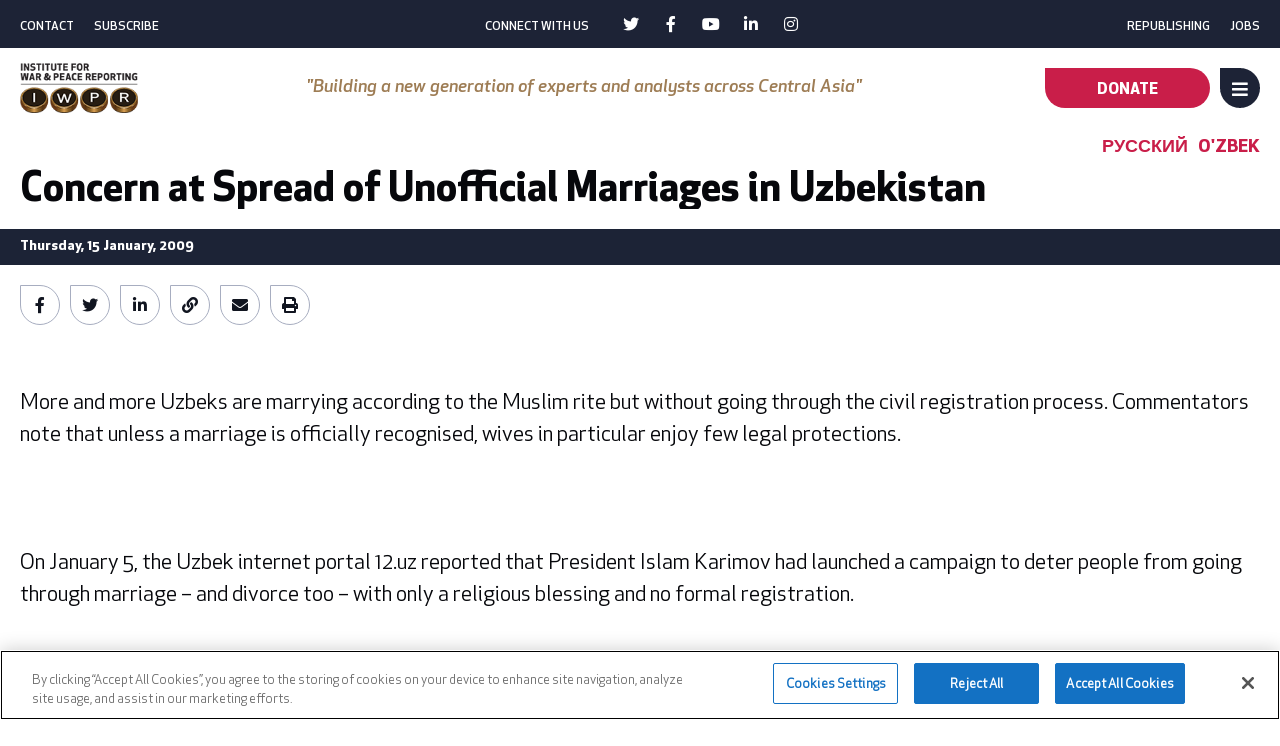

--- FILE ---
content_type: text/html; charset=UTF-8
request_url: https://iwpr.net/global-voices/concern-spread-unofficial-marriages-uzbekistan
body_size: 12109
content:
<!DOCTYPE html><html lang="en" dir="ltr" prefix="og: https://ogp.me/ns#" class="iwpr"><head><meta charset="utf-8" /><meta name="description" content="More and more Uzbeks are marrying according to the Muslim rite but without going through the civil registration process. Commentators note that unless a marriage is officially recognised, wives in particular enjoy few legal protections.On January 5, the Uzbek internet portal 12.uz reported that President Islam Karimov had launched a campaign to deter people from going through marriage – and divorce too – with only a religious blessing and no formal registration." /><link rel="canonical" href="https://iwpr.net/global-voices/concern-spread-unofficial-marriages-uzbekistan" /><link rel="image_src" href="https://iwpr.net/sites/default/files/iwpr.png" /><meta property="og:url" content="https://iwpr.net/global-voices/concern-spread-unofficial-marriages-uzbekistan" /><meta property="og:title" content="Concern at Spread of Unofficial Marriages in Uzbekistan" /><meta name="twitter:card" content="summary_large_image" /><meta name="MobileOptimized" content="width" /><meta name="HandheldFriendly" content="true" /><meta name="viewport" content="width=device-width, initial-scale=1.0" /><link rel="icon" href="/sites/default/files/apple-touch-icon-precomposed-72x72.png" type="image/png" /><link rel="alternate" hreflang="en" href="https://iwpr.net/global-voices/concern-spread-unofficial-marriages-uzbekistan" /><link rel="alternate" hreflang="ru" href="https://iwpr.net/ru/global-voices/uzbekistan-vlasti-ozabotilis-rostom-religioznykh-brakov" /><link rel="alternate" hreflang="uz" href="https://iwpr.net/uz/global-voices/uzbekiston-rasmiylar-diniy-nikokhlarning-kupayib-ketayotganidan-tashvishlanib" /><title>Concern at Spread of Unofficial Marriages in Uzbekistan | Institute for War and Peace Reporting</title><link rel="preload" href="/themes/custom/iwpr/vendor/Awesome/awesome.min.css" as="style" onload="this.onload=null;this.rel='stylesheet'"><link rel="preload" href="/themes/custom/iwpr/assets/fonts/ApexNew/ApexNew-Book.woff2" as="font" type="font/woff2" crossorigin><link rel="preload" href="/themes/custom/iwpr/assets/fonts/ApexNew/ApexNew-Medium.woff2" as="font" type="font/woff2" crossorigin><link rel="preload" href="/themes/custom/iwpr/assets/fonts/ApexNew/ApexNew-MediumItalic.woff2" as="font" type="font/woff2" crossorigin><link rel="preload" href="/themes/custom/iwpr/assets/fonts/ApexNew/ApexNew-Bold.woff2" as="font" type="font/woff2" crossorigin><link rel="preload" href="/themes/custom/iwpr/assets/fonts/fontAwesome/fa-brands-400.woff2" as="font" type="font/woff2" crossorigin><link rel="preload" href="/themes/custom/iwpr/assets/fonts/fontAwesome/fa-solid-900.woff2" as="font" type="font/woff2" crossorigin><link rel="stylesheet" media="all" href="/sites/default/files/css/css_COEEuNltRoQOGNhG6HkcubPW2rI3g05b2O0kPdg5u44.css?delta=0&amp;language=en&amp;theme=iwpr&amp;include=eJxVi0sKgDAMBS8U2jO92lCr0YbE-rm9IIi4mcUwg6KxSEsQ3y5hGppxzNYVEjDhpHqo_YpHuNRhJoWhGHT0d_lM6Kv2JNVHzuSXb7zEBGfaKx8eH4al5S58A1lcM5Q" /><link rel="stylesheet" media="all" href="/sites/default/files/css/css_cJW_idvvT_a1YIB0Ybz2Y30T3BtwdeSseIuy6jTTiVE.css?delta=1&amp;language=en&amp;theme=iwpr&amp;include=eJxVi0sKgDAMBS8U2jO92lCr0YbE-rm9IIi4mcUwg6KxSEsQ3y5hGppxzNYVEjDhpHqo_YpHuNRhJoWhGHT0d_lM6Kv2JNVHzuSXb7zEBGfaKx8eH4al5S58A1lcM5Q" /><script type="application/json" data-drupal-selector="drupal-settings-json">{"path":{"baseUrl":"\/","pathPrefix":"","currentPath":"node\/23921","currentPathIsAdmin":false,"isFront":false,"currentLanguage":"en"},"pluralDelimiter":"\u0003","gtag":{"tagId":"","consentMode":false,"otherIds":[],"events":[],"additionalConfigInfo":[]},"suppressDeprecationErrors":true,"ajaxPageState":{"libraries":"eJxdjFsOAiEMAC9U6ZFMV2oXLUtDQdzbuyExPn4mmfkYEsNr2dqJBnvJDHQE0bKQetuVQUoR5XMjQTnw74Fu9PyNGdKwiu_hlO_jDK7pcgejSlLJVsdYu5GGTwl9s75o8pUj-O6NMy7kDI_Ew3Ey5BK78gtbEExl","theme":"iwpr","theme_token":null},"ajaxTrustedUrl":{"form_action_p_pvdeGsVG5zNF_XLGPTvYSKCf43t8qZYSwcfZl2uzM":true},"gtm":{"tagId":null,"settings":{"data_layer":"dataLayer","include_classes":false,"allowlist_classes":"","blocklist_classes":"","include_environment":false,"environment_id":"","environment_token":""},"tagIds":["GTM-ML6W3JF"]},"user":{"uid":0,"permissionsHash":"45cf354f8a2bafc74fda94aaa59a86ce2e9590f11ebf3fe14bc83f2ea8ff03e2"}}</script><script src="/sites/default/files/js/js__R_TOh6i6Le9vzk6WwaG4XUoQIq4dB5a3-0YVIX-cDM.js?scope=header&amp;delta=0&amp;language=en&amp;theme=iwpr&amp;include=eJxLTC_QT8_JT0rMKS6pzEnVSc_PT89JjS9JTNdPBxLofL3ErMQKVMFcnczygiIUQ8ACxTmZydkA3vAktQ"></script><script src="/modules/contrib/google_tag/js/gtag.js?t9403h"></script><script src="/modules/contrib/google_tag/js/gtm.js?t9403h"></script></head><body class="path-node page-node-type-global-voice-story"> <noscript><iframe src="https://www.googletagmanager.com/ns.html?id=GTM-ML6W3JF"
height="0" width="0" style="display:none;visibility:hidden"></iframe></noscript><div class="dialog-off-canvas-main-canvas" data-off-canvas-main-canvas> <header id="header" class="section"><div class="region utility_nav"><div class="container"> <nav role="navigation" aria-labelledby="block-menu-block-left-utility-nav-menu" id="block-menu-block-left-utility-nav"><h2 class="visually-hidden" id=block-menu-block-left-utility-nav-menu>Left Utility Nav</h2><ul class="menu"><li> <a href="/engage/contact" data-drupal-link-system-path="node/15">Contact</a></li><li> <a href="/engage/newsletters" data-drupal-link-system-path="node/18">Subscribe</a></li></ul> </nav><nav role="navigation" aria-labelledby="block-menu-block-social-menu" id="block-menu-block-social"><h2 id=block-menu-block-social-menu>Connect with us</h2><ul class="menu"><li> <a href="https://twitter.com/iwpr" target="_blank" class="twitter">Twitter</a></li><li> <a href="https://www.facebook.com/InstituteForWarAndPeaceReporting/" target="_blank" class="facebook">Facebook</a></li><li> <a href="https://www.youtube.com/user/IWPRmedia" target="_blank" class="youtube">Youtube</a></li><li> <a href="https://www.linkedin.com/school/iwpr/" target="_blank" class="linkedin">Linkedin</a></li><li> <a href="https://www.instagram.com/iwprnet/" target="_blank" class="instagram">Instagram</a></li></ul> </nav><nav role="navigation" aria-labelledby="block-menu-block-right-utility-nav-menu" id="block-menu-block-right-utility-nav"><h2 class="visually-hidden" id=block-menu-block-right-utility-nav-menu>Right Utility Nav</h2><ul class="menu"><li> <a href="/engage/republishing" data-drupal-link-system-path="node/17">Republishing</a></li><li> <a href="/engage/opportunities" data-drupal-link-system-path="node/16">Jobs</a></li></ul> </nav></div></div><div class="region header"><div class="container"><div id="block-system-branding-block" class="block"> <a id="site-logo" class="col" href="/" title="Home" rel="home"> <img src="/sites/default/files/iwpr-logo.png" alt="Home" width="165" height="70"/> </a> <span id="site-slogan" class="col"></span></div><div id="block-iwpr-helper-quote-block" class="block"> "Building a new generation of experts and analysts across Central Asia"</div><div id="block-header-cta-block" class="block"> <a href="/engage/donate">Donate</a></div><nav role="navigation" aria-labelledby="block-system-menu-block-main-menu" id="block-system-menu-block-main" class="navbar navbar-expand-md navbar-light bg-light"><h2 class="visually-hidden" id=block-system-menu-block-main-menu>Main navigation - First Level</h2><ul class="menu menu-level-0"><li class="menu-item menu-item--collapsed"> <a href="/what-we-do" data-drupal-link-system-path="node/1">What We Do</a><div class="menu_link_content menu-link-contentmain view-mode-default menu-dropdown menu-dropdown-0 menu-type-default"></div></li><li class="menu-item menu-item--collapsed"> <a href="/projects" data-drupal-link-system-path="node/2">Projects</a><div class="menu_link_content menu-link-contentmain view-mode-default menu-dropdown menu-dropdown-0 menu-type-default"></div></li><li class="menu-item menu-item--collapsed"> <a href="/impact" data-drupal-link-system-path="node/3">Impact</a><div class="menu_link_content menu-link-contentmain view-mode-default menu-dropdown menu-dropdown-0 menu-type-default"></div></li><li class="menu-item menu-item--collapsed menu-item--active-trail"> <a href="/global-voices" data-drupal-link-system-path="node/4">Global Voices</a><div class="menu_link_content menu-link-contentmain view-mode-default menu-dropdown menu-dropdown-0 menu-type-default"></div></li><li class="menu-item menu-item--collapsed"> <a href="/engage" data-drupal-link-system-path="node/5">Engage</a><div class="menu_link_content menu-link-contentmain view-mode-default menu-dropdown menu-dropdown-0 menu-type-default"></div></li><li class="menu-item menu-item--collapsed"> <a href="/about" data-drupal-link-system-path="node/6">About</a><div class="menu_link_content menu-link-contentmain view-mode-default menu-dropdown menu-dropdown-0 menu-type-default"></div></li></ul><div class="menu-toggle" aria-label="Toggle navigation"> <span class="title menu">Menu</span> <span class="title close">Close</span> <i class="fas fa-bars"></i> <i class="fas fa-times"></i></div></nav></div></div><div class="region sub_header"><div class="container"><div class="share-block block" id="block-iwpr-share-block"><div class="share-trigger"><i class="fas fa-share-alt"></i><span>Share</span></div><div class="share-list"> <span>Share via</span> <a class="facebook-sh-button st-custom-button" target=_blank data-network="facebook" href="https://www.facebook.com/sharer/sharer.php?u=https://iwpr.net/global-voices/concern-spread-unofficial-marriages-uzbekistan"><span>Share via facebook</span></a> <a class="twitter-sh-button st-custom-button" target=_blank data-network="twitter" href="https://twitter.com/intent/tweet?text=https://iwpr.net/global-voices/concern-spread-unofficial-marriages-uzbekistan"><span>Share via twitter</span></a> <a class="linkedin-sh-button st-custom-button" target=_blank data-network="linkedin" href="https://www.linkedin.com/shareArticle?mini=true&amp;url=https://iwpr.net/global-voices/concern-spread-unofficial-marriages-uzbekistan"><span>Share via linkedin</span></a> <a class="email-sh-button st-custom-button" target=_blank data-network="email" href="mailto:?subject=IWPR%20Link&amp;body=https://iwpr.net/global-voices/concern-spread-unofficial-marriages-uzbekistan"><span>Share via email</span></a></div></div><nav role="navigation" aria-labelledby="block-menu-block-main-menu" class="menu-full" id="block-menu-block-main"><h2 class="visually-hidden" id=block-menu-block-main-menu>Main navigation - Full</h2><ul class="menu menu-level-0"><li class="menu-item menu-item--expanded"> <a href="/what-we-do" data-drupal-link-system-path="node/1">What We Do</a> <i class="trigger fas fa-chevron-down"></i><div class="menu_link_content menu-link-contentmain view-mode-default menu-dropdown menu-dropdown-0 menu-type-default"><ul class="menu menu-level-1"><li class="menu-item"> <a href="/what-we-do/giving-voice" data-drupal-link-system-path="node/36619">Giving Voice</a><div class="menu_link_content menu-link-contentmain view-mode-default menu-dropdown menu-dropdown-1 menu-type-default"></div></li><li class="menu-item"> <a href="/what-we-do/driving-change" data-drupal-link-system-path="node/36634">Driving Change</a><div class="menu_link_content menu-link-contentmain view-mode-default menu-dropdown menu-dropdown-1 menu-type-default"></div></li><li class="menu-item"> <span>---</span><div class="menu_link_content menu-link-contentmain view-mode-default menu-dropdown menu-dropdown-1 menu-type-default"></div></li><li class="menu-item"> <a href="/what-we-do/theory-change" data-drupal-link-system-path="node/37">Theory of Change</a><div class="menu_link_content menu-link-contentmain view-mode-default menu-dropdown menu-dropdown-1 menu-type-default"></div></li></ul></div></li><li class="menu-item menu-item--expanded"> <a href="/projects" data-drupal-link-system-path="node/2">Projects</a> <i class="trigger fas fa-chevron-down"></i><div class="menu_link_content menu-link-contentmain view-mode-default menu-dropdown menu-dropdown-0 menu-type-default"><ul class="menu menu-level-1"><li class="menu-item"> <a href="/projects/focus" data-drupal-link-system-path="node/34">Focus Pages</a><div class="menu_link_content menu-link-contentmain view-mode-default menu-dropdown menu-dropdown-1 menu-type-default"></div></li><li class="menu-item"> <span>---</span><div class="menu_link_content menu-link-contentmain view-mode-default menu-dropdown menu-dropdown-1 menu-type-default"></div></li><li class="menu-item"> <a href="/projects/africa" data-drupal-link-system-path="taxonomy/term/1">Africa</a><div class="menu_link_content menu-link-contentmain view-mode-default menu-dropdown menu-dropdown-1 menu-type-default"></div></li><li class="menu-item"> <a href="/projects/asia" data-drupal-link-system-path="taxonomy/term/2">Asia</a><div class="menu_link_content menu-link-contentmain view-mode-default menu-dropdown menu-dropdown-1 menu-type-default"></div></li><li class="menu-item"> <a href="/projects/europe-eurasia" data-drupal-link-system-path="taxonomy/term/5">Europe/Eurasia</a><div class="menu_link_content menu-link-contentmain view-mode-default menu-dropdown menu-dropdown-1 menu-type-default"></div></li><li class="menu-item"> <a href="/projects/latin-america-caribbean" data-drupal-link-system-path="taxonomy/term/6">Latin America &amp; the Caribbean</a><div class="menu_link_content menu-link-contentmain view-mode-default menu-dropdown menu-dropdown-1 menu-type-default"></div></li><li class="menu-item"> <a href="/projects/middle-east-north-africa" data-drupal-link-system-path="taxonomy/term/3">Middle East &amp; North Africa</a><div class="menu_link_content menu-link-contentmain view-mode-default menu-dropdown menu-dropdown-1 menu-type-default"></div></li><li class="menu-item"> <span>---</span><div class="menu_link_content menu-link-contentmain view-mode-default menu-dropdown menu-dropdown-1 menu-type-default"></div></li><li class="menu-item"> <a href="/projects#sites" data-drupal-link-system-path="node/2">Satellite Sites</a><div class="menu_link_content menu-link-contentmain view-mode-default menu-dropdown menu-dropdown-1 menu-type-default"></div></li></ul></div></li><li class="menu-item menu-item--expanded"> <a href="/impact" data-drupal-link-system-path="node/3">Impact</a> <i class="trigger fas fa-chevron-down"></i><div class="menu_link_content menu-link-contentmain view-mode-default menu-dropdown menu-dropdown-0 menu-type-default"><ul class="menu menu-level-1"><li class="menu-item"> <a href="/impact/africa" data-drupal-link-system-path="node/29">Africa</a><div class="menu_link_content menu-link-contentmain view-mode-default menu-dropdown menu-dropdown-1 menu-type-default"></div></li><li class="menu-item"> <a href="/impact/asia" data-drupal-link-system-path="node/30">Asia</a><div class="menu_link_content menu-link-contentmain view-mode-default menu-dropdown menu-dropdown-1 menu-type-default"></div></li><li class="menu-item"> <a href="/impact/europe-eurasia" data-drupal-link-system-path="node/31">Europe/Eurasia</a><div class="menu_link_content menu-link-contentmain view-mode-default menu-dropdown menu-dropdown-1 menu-type-default"></div></li><li class="menu-item"> <a href="/impact/latin-america-caribbean" data-drupal-link-system-path="node/32">Latin America &amp; the Caribbean</a><div class="menu_link_content menu-link-contentmain view-mode-default menu-dropdown menu-dropdown-1 menu-type-default"></div></li><li class="menu-item"> <a href="/impact/middle-east-north-africa" data-drupal-link-system-path="node/33">Middle East &amp; North Africa</a><div class="menu_link_content menu-link-contentmain view-mode-default menu-dropdown menu-dropdown-1 menu-type-default"></div></li><li class="menu-item"> <span>---</span><div class="menu_link_content menu-link-contentmain view-mode-default menu-dropdown menu-dropdown-1 menu-type-default"></div></li><li class="menu-item"> <a href="/impact/topics" data-drupal-link-system-path="node/227">Topics</a><div class="menu_link_content menu-link-contentmain view-mode-default menu-dropdown menu-dropdown-1 menu-type-default"></div></li></ul></div></li><li class="menu-item menu-item--expanded menu-item--active-trail"> <a href="/global-voices" data-drupal-link-system-path="node/4">Global Voices</a> <i class="trigger fas fa-chevron-down"></i><div class="menu_link_content menu-link-contentmain view-mode-default menu-dropdown menu-dropdown-0 menu-type-default"><ul class="menu menu-level-1"><li class="menu-item"> <a href="/global-voices/africa" data-drupal-link-system-path="node/53">Africa</a><div class="menu_link_content menu-link-contentmain view-mode-default menu-dropdown menu-dropdown-1 menu-type-default"></div></li><li class="menu-item"> <a href="/global-voices/asia" data-drupal-link-system-path="node/54">Asia</a><div class="menu_link_content menu-link-contentmain view-mode-default menu-dropdown menu-dropdown-1 menu-type-default"></div></li><li class="menu-item"> <a href="/global-voices/europe-eurasia" data-drupal-link-system-path="node/55">Europe/Eurasia</a><div class="menu_link_content menu-link-contentmain view-mode-default menu-dropdown menu-dropdown-1 menu-type-default"></div></li><li class="menu-item"> <a href="/global-voices/latin-america-caribbean" data-drupal-link-system-path="node/56">Latin America &amp; the Caribbean</a><div class="menu_link_content menu-link-contentmain view-mode-default menu-dropdown menu-dropdown-1 menu-type-default"></div></li><li class="menu-item"> <a href="/global-voices/middle-east-north-africa" data-drupal-link-system-path="node/57">Middle East &amp; North Africa</a><div class="menu_link_content menu-link-contentmain view-mode-default menu-dropdown menu-dropdown-1 menu-type-default"></div></li><li class="menu-item"> <span>---</span><div class="menu_link_content menu-link-contentmain view-mode-default menu-dropdown menu-dropdown-1 menu-type-default"></div></li><li class="menu-item"> <a href="/global-voices/topics" data-drupal-link-system-path="node/228">Topics</a><div class="menu_link_content menu-link-contentmain view-mode-default menu-dropdown menu-dropdown-1 menu-type-default"></div></li><li class="menu-item"> <span>---</span><div class="menu_link_content menu-link-contentmain view-mode-default menu-dropdown menu-dropdown-1 menu-type-default"></div></li><li class="menu-item"> <a href="/global-voices/spotlight" data-drupal-link-system-path="node/35">Spotlight</a><div class="menu_link_content menu-link-contentmain view-mode-default menu-dropdown menu-dropdown-1 menu-type-default"></div></li><li class="menu-item"> <a href="/global-voices/multimedia" data-drupal-link-system-path="node/36">Multimedia</a><div class="menu_link_content menu-link-contentmain view-mode-default menu-dropdown menu-dropdown-1 menu-type-default"></div></li><li class="menu-item"> <a href="/global-voices/print-publications" data-drupal-link-system-path="node/40">Print Publications</a><div class="menu_link_content menu-link-contentmain view-mode-default menu-dropdown menu-dropdown-1 menu-type-default"></div></li></ul></div></li><li class="menu-item menu-item--expanded"> <a href="/engage" data-drupal-link-system-path="node/5">Engage</a> <i class="trigger fas fa-chevron-down"></i><div class="menu_link_content menu-link-contentmain view-mode-default menu-dropdown menu-dropdown-0 menu-type-default"><ul class="menu menu-level-1"><li class="menu-item"> <a href="/engage/donate" data-drupal-link-system-path="node/14">Donate</a><div class="menu_link_content menu-link-contentmain view-mode-default menu-dropdown menu-dropdown-1 menu-type-default"></div></li><li class="menu-item"> <a href="/engage/frontline-updates" data-drupal-link-system-path="node/39179">Frontline Updates</a><div class="menu_link_content menu-link-contentmain view-mode-default menu-dropdown menu-dropdown-1 menu-type-default"></div></li><li class="menu-item"> <a href="/engage/newsletters" data-drupal-link-system-path="node/18">Subscribe</a><div class="menu_link_content menu-link-contentmain view-mode-default menu-dropdown menu-dropdown-1 menu-type-default"></div></li><li class="menu-item"> <a href="/engage/contact" data-drupal-link-system-path="node/15">Contact</a><div class="menu_link_content menu-link-contentmain view-mode-default menu-dropdown menu-dropdown-1 menu-type-default"></div></li><li class="menu-item"> <a href="/engage/opportunities" data-drupal-link-system-path="node/16">Opportunities</a><div class="menu_link_content menu-link-contentmain view-mode-default menu-dropdown menu-dropdown-1 menu-type-default"></div></li><li class="menu-item"> <a href="/engage/republishing" data-drupal-link-system-path="node/17">Republishing</a><div class="menu_link_content menu-link-contentmain view-mode-default menu-dropdown menu-dropdown-1 menu-type-default"></div></li><li class="menu-item"> <span>---</span><div class="menu_link_content menu-link-contentmain view-mode-default menu-dropdown menu-dropdown-1 menu-type-default"></div></li><li class="menu-item"> <a href="https://twitter.com/iwpr" target="_blank" class="twitter">Twitter</a><div class="menu_link_content menu-link-contentmain view-mode-default menu-dropdown menu-dropdown-1 menu-type-default"></div></li><li class="menu-item"> <a href="https://www.facebook.com/InstituteForWarAndPeaceReporting/" class="facebook">Facebook</a><div class="menu_link_content menu-link-contentmain view-mode-default menu-dropdown menu-dropdown-1 menu-type-default"></div></li><li class="menu-item"> <a href="https://www.youtube.com/user/IWPRmedia" target="_blank" class="youtube">Youtube</a><div class="menu_link_content menu-link-contentmain view-mode-default menu-dropdown menu-dropdown-1 menu-type-default"></div></li><li class="menu-item"> <a href="https://www.linkedin.com/organization-guest/company/iwpr" target="_blank" class="linkedin">LinkedIn</a><div class="menu_link_content menu-link-contentmain view-mode-default menu-dropdown menu-dropdown-1 menu-type-default"></div></li><li class="menu-item"> <a href="https://www.instagram.com/iwprnet/" target="_blank" class="instagram">Instagram</a><div class="menu_link_content menu-link-contentmain view-mode-default menu-dropdown menu-dropdown-1 menu-type-default"></div></li></ul></div></li><li class="menu-item menu-item--expanded"> <a href="/about" data-drupal-link-system-path="node/6">About</a> <i class="trigger fas fa-chevron-down"></i><div class="menu_link_content menu-link-contentmain view-mode-default menu-dropdown menu-dropdown-0 menu-type-default"><ul class="menu menu-level-1"><li class="menu-item"> <a href="/about/governance" data-drupal-link-system-path="node/19">Governance</a><div class="menu_link_content menu-link-contentmain view-mode-default menu-dropdown menu-dropdown-1 menu-type-default"></div></li><li class="menu-item"> <a href="/about/staff-offices" data-drupal-link-system-path="node/20">Staff &amp; Offices</a><div class="menu_link_content menu-link-contentmain view-mode-default menu-dropdown menu-dropdown-1 menu-type-default"></div></li><li class="menu-item"> <span>---</span><div class="menu_link_content menu-link-contentmain view-mode-default menu-dropdown menu-dropdown-1 menu-type-default"></div></li><li class="menu-item"> <a href="/about/in-the-news" data-drupal-link-system-path="node/36505">In the News</a><div class="menu_link_content menu-link-contentmain view-mode-default menu-dropdown menu-dropdown-1 menu-type-default"></div></li><li class="menu-item"> <span>---</span><div class="menu_link_content menu-link-contentmain view-mode-default menu-dropdown menu-dropdown-1 menu-type-default"></div></li><li class="menu-item"> <a href="/about/supporters" data-drupal-link-system-path="node/44">Supporters</a><div class="menu_link_content menu-link-contentmain view-mode-default menu-dropdown menu-dropdown-1 menu-type-default"></div></li><li class="menu-item"> <a href="/about/partners" data-drupal-link-system-path="node/43">Partners</a><div class="menu_link_content menu-link-contentmain view-mode-default menu-dropdown menu-dropdown-1 menu-type-default"></div></li><li class="menu-item"> <span>---</span><div class="menu_link_content menu-link-contentmain view-mode-default menu-dropdown menu-dropdown-1 menu-type-default"></div></li><li class="menu-item"> <a href="/about/institutional-documents" data-drupal-link-system-path="node/42">Institutional Documents</a><div class="menu_link_content menu-link-contentmain view-mode-default menu-dropdown menu-dropdown-1 menu-type-default"></div></li><li class="menu-item"> <a href="/about/privacy-notice" data-drupal-link-system-path="node/45">Privacy Notice</a><div class="menu_link_content menu-link-contentmain view-mode-default menu-dropdown menu-dropdown-1 menu-type-default"></div></li><li class="menu-item"> <a href="/about/ethics" data-drupal-link-system-path="node/38853">Ethics, Compliance, and Safeguarding</a><div class="menu_link_content menu-link-contentmain view-mode-default menu-dropdown menu-dropdown-1 menu-type-default"></div></li></ul></div></li></ul> </nav><nav role="navigation" aria-labelledby="block-menu-block-main--2-menu" class="submenu" id="block-menu-block-main--2"><h2 class="visually-hidden" id=block-menu-block-main--2-menu>Main navigation - Submenu</h2><ul class="menu menu-level-0"><li class="menu-item"> <a href="/global-voices/africa" data-drupal-link-system-path="node/53">Africa</a><div class="menu_link_content menu-link-contentmain view-mode-default menu-dropdown menu-dropdown-0 menu-type-default"></div></li><li class="menu-item"> <a href="/global-voices/asia" data-drupal-link-system-path="node/54">Asia</a><div class="menu_link_content menu-link-contentmain view-mode-default menu-dropdown menu-dropdown-0 menu-type-default"></div></li><li class="menu-item"> <a href="/global-voices/europe-eurasia" data-drupal-link-system-path="node/55">Europe/Eurasia</a><div class="menu_link_content menu-link-contentmain view-mode-default menu-dropdown menu-dropdown-0 menu-type-default"></div></li><li class="menu-item"> <a href="/global-voices/latin-america-caribbean" data-drupal-link-system-path="node/56">Latin America &amp; the Caribbean</a><div class="menu_link_content menu-link-contentmain view-mode-default menu-dropdown menu-dropdown-0 menu-type-default"></div></li><li class="menu-item"> <a href="/global-voices/middle-east-north-africa" data-drupal-link-system-path="node/57">Middle East &amp; North Africa</a><div class="menu_link_content menu-link-contentmain view-mode-default menu-dropdown menu-dropdown-0 menu-type-default"></div></li><li class="menu-item"> <a href="/global-voices/spotlight" data-drupal-link-system-path="node/35">Spotlight</a><div class="menu_link_content menu-link-contentmain view-mode-default menu-dropdown menu-dropdown-0 menu-type-default"></div></li><li class="menu-item"> <a href="/global-voices/multimedia" data-drupal-link-system-path="node/36">Multimedia</a><div class="menu_link_content menu-link-contentmain view-mode-default menu-dropdown menu-dropdown-0 menu-type-default"></div></li></ul> </nav><div class="iwpr-search-form block" data-drupal-selector="iwpr-search-form" id="block-iwpr-search-block"><div class="search-trigger"><span>Search</span><i class="fas fa-search"></i></div><form action="/global-voices/concern-spread-unofficial-marriages-uzbekistan" method="post" id="iwpr-search-form" accept-charset="UTF-8"><div class="js-form-item form-item js-form-type-textfield form-item-keys js-form-item-keys form-no-label"> <input placeholder="Search..." data-drupal-selector="edit-keys" type="text" id="edit-keys" name="keys" value="" size="60" maxlength="128" class="form-text" /></div><input data-drupal-selector="edit-search" type="submit" id="edit-search" value="Search" class="button js-form-submit form-submit" /><input autocomplete="off" data-drupal-selector="form-oxesdnna932qeegnheazyxju99pweooxklkc-srcslw" type="hidden" name="form_build_id" value="form-OXesdnna932QEEgnheAzYXju99PwEOoxklkc-Srcslw" /><input data-drupal-selector="edit-iwpr-search-form" type="hidden" name="form_id" value="iwpr_search_form" /></form></div></div></div></header><main role="main" class="section"> <a id="main-content" tabindex="-1"> Skip to main content </a><div class="region highlighted"><div data-drupal-messages-fallback class="hidden"></div></div><div class="region content"><div id="block-system-main-block" class="block"> <article class="standard-layout node node--type-global-voice-story node--type-story node--view-mode-full"><div class="container"><div class="standard-hero-head"><div class="group"><ul class="language-switcher-language-url nodefooter"><li hreflang="ru" data-drupal-link-system-path="node/23921"><a href="/ru/global-voices/uzbekistan-vlasti-ozabotilis-rostom-religioznykh-brakov" class="language-link" hreflang="ru" data-drupal-link-system-path="node/23921">Русский</a></li><li hreflang="uz" data-drupal-link-system-path="node/23921"><a href="/uz/global-voices/uzbekiston-rasmiylar-diniy-nikokhlarning-kupayib-ketayotganidan-tashvishlanib" class="language-link" hreflang="uz" data-drupal-link-system-path="node/23921">o&#039;zbek</a></li></ul></div><h1><span>Concern at Spread of Unofficial Marriages in Uzbekistan</span></h1><p class="standfirst"></p></div><div class="story-sidebar"><div class="author"></div><div class="publish-date"> Thursday, 15 January, 2009</div><div class="share-list in-story"> <a class="facebook-sh-button st-custom-button" target=_blank data-network="facebook" href="https://www.facebook.com/sharer/sharer.php?u=https://iwpr.net/global-voices/concern-spread-unofficial-marriages-uzbekistan"><span>Share via facebook</span></a> <a class="twitter-sh-button st-custom-button" target=_blank data-network="twitter" href="https://twitter.com/intent/tweet?text=https://iwpr.net/global-voices/concern-spread-unofficial-marriages-uzbekistan"><span>Share via twitter</span></a> <a class="linkedin-sh-button st-custom-button" target=_blank data-network="linkedin" href="https://www.linkedin.com/shareArticle?mini=true&amp;url=https://iwpr.net/global-voices/concern-spread-unofficial-marriages-uzbekistan"><span>Share via linkedin</span></a> <a href="https://iwpr.net/724ycrqo" class="small-btn copy"> <i class="fas fa-link"></i><div class="tooltip">The link has been copied</div> </a> <a class="email-sh-button st-custom-button" target=_blank data-network="email" href="mailto:?subject=IWPR%20Link&amp;body=https://iwpr.net/global-voices/concern-spread-unofficial-marriages-uzbekistan"><span>Share via email</span></a> <a class="print-sh-button st-custom-button" target=_self data-network="print" href="javascript:if(window.print)window.print()"><span>Share via print</span></a></div></div><div class="story-body"><div class="standard-hero-body"><div class="tablet-head"><div class="group"><ul class="language-switcher-language-url nodefooter"><li hreflang="ru" data-drupal-link-system-path="node/23921"><a href="/ru/global-voices/uzbekistan-vlasti-ozabotilis-rostom-religioznykh-brakov" class="language-link" hreflang="ru" data-drupal-link-system-path="node/23921">Русский</a></li><li hreflang="uz" data-drupal-link-system-path="node/23921"><a href="/uz/global-voices/uzbekiston-rasmiylar-diniy-nikokhlarning-kupayib-ketayotganidan-tashvishlanib" class="language-link" hreflang="uz" data-drupal-link-system-path="node/23921">o&#039;zbek</a></li></ul></div><h2><span>Concern at Spread of Unofficial Marriages in Uzbekistan</span></h2><p class="standfirst"></p></div></div><div class="story-main-body"><div class="mobile-sidebar"><div class="author"></div><div class="publish-date"> Thursday, 15 January, 2009</div><div class="share-list in-story"> <a class="facebook-sh-button st-custom-button" target=_blank data-network="facebook" href="https://www.facebook.com/sharer/sharer.php?u=https://iwpr.net/global-voices/concern-spread-unofficial-marriages-uzbekistan"><span>Share via facebook</span></a> <a class="twitter-sh-button st-custom-button" target=_blank data-network="twitter" href="https://twitter.com/intent/tweet?text=https://iwpr.net/global-voices/concern-spread-unofficial-marriages-uzbekistan"><span>Share via twitter</span></a> <a class="linkedin-sh-button st-custom-button" target=_blank data-network="linkedin" href="https://www.linkedin.com/shareArticle?mini=true&amp;url=https://iwpr.net/global-voices/concern-spread-unofficial-marriages-uzbekistan"><span>Share via linkedin</span></a> <a href="https://iwpr.net/724ycrqo" class="small-btn copy"> <i class="fas fa-link"></i><div class="tooltip">The link has been copied</div> </a> <a class="email-sh-button st-custom-button" target=_blank data-network="email" href="mailto:?subject=IWPR%20Link&amp;body=https://iwpr.net/global-voices/concern-spread-unofficial-marriages-uzbekistan"><span>Share via email</span></a> <a class="print-sh-button st-custom-button" target=_self data-network="print" href="javascript:if(window.print)window.print()"><span>Share via print</span></a></div></div> More and more Uzbeks are marrying according to the Muslim rite but without going through the civil registration process. Commentators note that unless a marriage is officially recognised, wives in particular enjoy few legal protections.<br /><br /><br /><br />On January 5, the Uzbek internet portal 12.uz reported that President Islam Karimov had launched a campaign to deter people from going through marriage – and divorce too – with only a religious blessing and no formal registration. <br /><br /><br /><br />Local media have articulated official concerns about the growing number of divorces involving partners with no marriage certificate, after which the wife is liable to lose all her property. <br /><br /><br /><br />Some people in Uzbekistan agree with this view, arguing that a wedding conducted outside the state system can often mean storing up problems for the future. <br /><br /><br /><br />“If the marriage ceremony is held in the mosque [only], divorce cannot legally take place and neither party can make claims to property,” said 19-year-old Jahongir, who is planning to get married himself. <br /><br /><br /><br />The young man from Tashkent has already submitted all his documents to the civil authorities, and believes it will safeguard both him and his wife-to-be.<br /><br /><br /><br />“In the case of divorce, for instance, each spouse can claim a share of property, and child custody and support”, he said. <br /><br /><br /><br />Charos, a 26-year-old also from Tashkent who has a marriage certificate, is sure the system is the best way of ensuring both partners honour their obligations. A marriage contracted by religious rite is only as good as the spouses’ words. <br /><br /><br /><br />“Men in religious marriages may disregard their responsibilities as husbands, thinking that they can easily dissolve their marriage by saying 'talaq' to their wives three times,” she said, referring to the Islamic prescription for divorce. “However, if a marriage has been registered officially, the divorcing spouses are given some time to think and change their minds and thus save their family.” <br /><br /><br /><br />Others disagree, saying that the “unofficial” kind of marriage can be as lasting as an official one, if both partners have gone into it with consent and careful consideration and swear an oath to God.<br /><br /><br /><br />Amina, an 18-year-old from the Tashkent region, got married according to the Muslim rite recently, and does not plan to follow this with a civil ceremony. <br /><br /><br /><br />“In Islam you don’t have to register your marriage officially,” she said. <br /><br /><br /><br />The vast majority of the 27-million people in Uzbekistan are Muslim.<br /><br /><br /><br />Legal experts say couples will find it hard without a marriage license in daily life, since that means they cannot obtain birth certificates for their children naming them as parents. Nor can they apply for a joint mortgage or business loan. <br /><br /><br /><br />In all likelihood, then, the bulk of people who go through the tradition Muslim wedding ceremony will continue contacting a civil-law marriage as well. <br /><br /><br /><br />(NBCentralAsia is an IWPR-funded project to create a multilingual news analysis and comment service for Central Asia, drawing on the expertise of a broad range of political observers across the region. The project ran from August 2006 to September 2007, covering all five regional states. With new funding, the service is resuming, covering Uzbekistan and Turkmenistan.)<br /><br /><br /><br /><br /><br /><div class="project-info"><div class="info-element"> <label >Locations</label> <a href="/global-voices/europe-eurasia/central-asia/uzbekistan" hreflang="en">Uzbekistan</a></div></div></div></div></div></article></div><div id="block-block-content-e7280428-c0a8-41b9-9727-4f8843de026a" class="block"><div class="light-text paragraph paragraph--type--highlight flex-component flex-component-highlight paragraph--view-mode--default"><div class="container" style="background-color: #303F6C"><div class="highlight-title"> Frontline Updates</div><div class="highlight-content"> <a href="/subscribe">Subscribe</a></div></div></div><div class="block_editors_picks paragraph paragraph--type--collection flex-component flex-component-collection paragraph--view-mode--default"><div class="container"><div class="component_header type-component"><div class="icon" style="background-color:#937AAD"></div><h2>Editor's Picks</h2></div><div class="views-element-container"><div class="view-collections js-view-dom-id-c2983fd84a1c5e56f779238007e89cb9d3bbb0f7def4febaad4f8b95ddbe7315"> <article class="node node--type-global-voice-story node--view-mode-teaser-extended"><div class="image_wrapper"> <a href="/global-voices/ukraine-justice-reporting-story-just-start"> <img loading="eager" data-credits="Roman Pilipey/Getty Images" data-large-url="https://cdn.shortpixel.ai/spai/q_glossy+ret_img/https://iwpr.net/sites/default/files/styles/original_image/public/images/story/GettyImages-1258343540.jpg" data-getty="IWPR&#039;s journalism illustrated by stunning photography thanks to support from GettyImages." srcset="https://cdn.shortpixel.ai/spai/q_glossy+ret_img/https://iwpr.net/sites/default/files/styles/teasers_mobile_150_x_150_/public/images/story/GettyImages-1258343540.jpg?h=41f55a5b 150w, https://cdn.shortpixel.ai/spai/q_glossy+ret_img/https://iwpr.net/sites/default/files/styles/teasers_desktop_188_x_188_/public/images/story/GettyImages-1258343540.jpg?h=41f55a5b 188w, https://cdn.shortpixel.ai/spai/q_glossy+ret_img/https://iwpr.net/sites/default/files/styles/teasers_tablet_322_x_322_/public/images/story/GettyImages-1258343540.jpg?h=41f55a5b 322w" sizes="(max-width: 375px) 150px, (min-width: 769px) 188px, 322px" width="322" height="322" src="https://cdn.shortpixel.ai/spai/q_glossy+ret_img/https://iwpr.net/sites/default/files/styles/teasers_tablet_322_x_322_/public/images/story/GettyImages-1258343540.jpg?h=41f55a5b" alt="A woman reacts over the body of her daughter, next to a clinic that was damaged during a Russian missile attack, on June 1, 2023 in Kyiv, Ukraine. At least three were killed, including a child, and others were injured by falling debris from intercepted missiles." title="A woman reacts over the body of her daughter, next to a clinic that was damaged during a Russian missile attack, on June 1, 2023 in Kyiv, Ukraine. At least three were killed, including a child, and others were injured by falling debris from intercepted missiles." loading="lazy"/> <figcaption> A woman reacts over the body of her daughter, next to a clinic that was damaged during a Russian missile attack, on June 1, 2023 in Kyiv, Ukraine. At least three were killed, including a child, and others were injured by falling debris from intercepted missiles. © Roman Pilipey/Getty Images </figcaption> </a></div><div class="body"><div class="subgroup"> <a href="/global-voices/interview" hreflang="en">Interview</a></div><h2> <a href="/global-voices/ukraine-justice-reporting-story-just-start" rel="bookmark"><span>Ukraine Justice: “Reporting the Story is Just the Start”</span></a></h2><p> Journalists need training and support to properly cover war crimes trials.</p></div></article> <article class="node node--type-global-voice-story node--view-mode-teaser-extended"><div class="image_wrapper"> <a href="/global-voices/ugandan-women-pay-price-exploitation"> <img loading="eager" data-credits="Luke Dray/Getty Images" data-large-url="https://cdn.shortpixel.ai/spai/q_glossy+ret_img/https://iwpr.net/sites/default/files/styles/original_image/public/images/story/GettyImages-1443563518.jpg" data-getty="IWPR&#039;s journalism illustrated by stunning photography thanks to support from GettyImages." srcset="https://cdn.shortpixel.ai/spai/q_glossy+ret_img/https://iwpr.net/sites/default/files/styles/teasers_mobile_150_x_150_/public/images/story/GettyImages-1443563518.jpg?h=ec98172a 150w, https://cdn.shortpixel.ai/spai/q_glossy+ret_img/https://iwpr.net/sites/default/files/styles/teasers_desktop_188_x_188_/public/images/story/GettyImages-1443563518.jpg?h=ec98172a 188w, https://cdn.shortpixel.ai/spai/q_glossy+ret_img/https://iwpr.net/sites/default/files/styles/teasers_tablet_322_x_322_/public/images/story/GettyImages-1443563518.jpg?h=ec98172a 322w" sizes="(max-width: 375px) 150px, (min-width: 769px) 188px, 322px" width="322" height="322" src="https://cdn.shortpixel.ai/spai/q_glossy+ret_img/https://iwpr.net/sites/default/files/styles/teasers_tablet_322_x_322_/public/images/story/GettyImages-1443563518.jpg?h=ec98172a" alt="Students attend a lesson on housekeeping at a training facility for domestic workers on November 22, 2022 in Kampala, Uganda. Saudi Arabia and other Gulf states are a frequent destination for Ugandan domestic workers, with official estimates suggesting that around one hundred and sixty-five thousand Ugandans are in temporary employment contracts in the region." title="Students attend a lesson on housekeeping at a training facility for domestic workers on November 22, 2022 in Kampala, Uganda. Saudi Arabia and other Gulf states are a frequent destination for Ugandan domestic workers, with official estimates suggesting that around one hundred and sixty-five thousand Ugandans are in temporary employment contracts in the region." loading="lazy"/> <figcaption> Students attend a lesson on housekeeping at a training facility for domestic workers on November 22, 2022 in Kampala, Uganda. Saudi Arabia and other Gulf states are a frequent destination for Ugandan domestic workers, with official estimates suggesting that around one hundred and sixty-five thousand Ugandans are in temporary employment contracts in the region. © Luke Dray/Getty Images </figcaption> </a></div><div class="body"><div class="subgroup"> <a href="/global-voices/international-migrants-day" hreflang="en">International Migrants Day</a></div><h2> <a href="/global-voices/ugandan-women-pay-price-exploitation" rel="bookmark"><span>Ugandan Women Pay the Price of Exploitation</span></a></h2><p> Activists warn that vulnerable domestic workers risk abuse, often returning with serious health conditions.</p></div></article> <article class="node node--type-global-voice-story node--view-mode-teaser-extended"><div class="image_wrapper"> <a href="/global-voices/harsh-victory-position-x" hreflang="en"><img src="https://cdn.shortpixel.ai/spai/q_glossy+ret_img/https://iwpr.net/sites/default/files/styles/project_thumbnail/public/video_thumbnails/GMOZtgo06JE.jpg" alt="" loading="lazy"/></a><div class="media-type videos"></div></div><div class="body"><div class="subgroup"> <a href="/global-voices/ukraine-war-diary-anthony-borden" hreflang="en">Ukraine War Diary by A. Borden</a></div><h2> <a href="/global-voices/harsh-victory-position-x" rel="bookmark"><span>Harsh Victory at Position X</span></a></h2><p> Commitment, sacrifice and luck secured a vital early win in the south-eastern campaign, but can Ukrainian forces press on?</p></div></article> <article class="node node--type-global-voice-story node--view-mode-teaser-extended"><div class="image_wrapper"> <a href="/global-voices/behind-wheel-macho-city"> <img loading="eager" data-credits="Umut Akar" data-large-url="https://cdn.shortpixel.ai/spai/q_glossy+ret_img/https://iwpr.net/sites/default/files/styles/original_image/public/images/story/turkey-Sevim-Kaya-1-Umut-Akar.jpg" data-getty="" srcset="https://cdn.shortpixel.ai/spai/q_glossy+ret_img/https://iwpr.net/sites/default/files/styles/teasers_mobile_150_x_150_/public/images/story/turkey-Sevim-Kaya-1-Umut-Akar.jpg?h=0d25016b 150w, https://cdn.shortpixel.ai/spai/q_glossy+ret_img/https://iwpr.net/sites/default/files/styles/teasers_desktop_188_x_188_/public/images/story/turkey-Sevim-Kaya-1-Umut-Akar.jpg?h=0d25016b 188w, https://cdn.shortpixel.ai/spai/q_glossy+ret_img/https://iwpr.net/sites/default/files/styles/teasers_tablet_322_x_322_/public/images/story/turkey-Sevim-Kaya-1-Umut-Akar.jpg?h=0d25016b 322w" sizes="(max-width: 375px) 150px, (min-width: 769px) 188px, 322px" width="322" height="322" src="https://cdn.shortpixel.ai/spai/q_glossy+ret_img/https://iwpr.net/sites/default/files/styles/teasers_tablet_322_x_322_/public/images/story/turkey-Sevim-Kaya-1-Umut-Akar.jpg?h=0d25016b" alt="Sevim Kaya has been a bus driver for 16 years." title="Sevim Kaya has been a bus driver for 16 years." loading="lazy"/> <figcaption> Sevim Kaya has been a bus driver for 16 years. © Umut Akar </figcaption> </a></div><div class="body"><h2> <a href="/global-voices/behind-wheel-macho-city" rel="bookmark"><span>Behind the Wheel in a Macho City</span></a></h2><p> Some women face Adana&#039;s male-dominated traffic chaos for a living.</p></div></article> <article class="node node--type-global-voice-story node--view-mode-teaser-extended"><div class="image_wrapper"> <a href="/global-voices/life-shadows-armenias-transgender-community"> <img loading="eager" data-credits="Anahit Zakaryan" data-large-url="https://cdn.shortpixel.ai/spai/q_glossy+ret_img/https://iwpr.net/sites/default/files/styles/original_image/public/images/story/Armenia-Transgender-Anahit-Zakaryan.jpg" data-getty="" srcset="https://cdn.shortpixel.ai/spai/q_glossy+ret_img/https://iwpr.net/sites/default/files/styles/teasers_mobile_150_x_150_/public/images/story/Armenia-Transgender-Anahit-Zakaryan.jpg?h=e5565190 150w, https://cdn.shortpixel.ai/spai/q_glossy+ret_img/https://iwpr.net/sites/default/files/styles/teasers_desktop_188_x_188_/public/images/story/Armenia-Transgender-Anahit-Zakaryan.jpg?h=e5565190 188w, https://cdn.shortpixel.ai/spai/q_glossy+ret_img/https://iwpr.net/sites/default/files/styles/teasers_tablet_322_x_322_/public/images/story/Armenia-Transgender-Anahit-Zakaryan.jpg?h=e5565190 322w" sizes="(max-width: 375px) 150px, (min-width: 769px) 188px, 322px" width="322" height="322" src="https://cdn.shortpixel.ai/spai/q_glossy+ret_img/https://iwpr.net/sites/default/files/styles/teasers_tablet_322_x_322_/public/images/story/Armenia-Transgender-Anahit-Zakaryan.jpg?h=e5565190" alt="Karine (not her real name) was 15 when she realised that the male body she was born into was not hers. She moved from the rural community she grew up in to the capital Yerevan to be free to be herself. Unlinke many people in her community she was able to find a stable job as a hairdresser and manicurist. " title="Karine (not her real name) was 15 when she realised that the male body she was born into was not hers. She moved from the rural community she grew up in to the capital Yerevan to be free to be herself. Unlinke many people in her community she was able to find a stable job as a hairdresser and manicurist. " loading="lazy"/> <figcaption> Karine (not her real name) was 15 when she realised that the male body she was born into was not hers. She moved from the rural community she grew up in to the capital Yerevan to be free to be herself. Unlinke many people in her community she was able to find a stable job as a hairdresser and manicurist. © Anahit Zakaryan </figcaption> </a></div><div class="body"><h2> <a href="/global-voices/life-shadows-armenias-transgender-community" rel="bookmark"><span>Life in the Shadows for Armenia’s Transgender Community</span></a></h2><p> Recent murder highlights widespread discrimination and violence against LGBTI people.</p></div></article> <article class="node node--type-global-voice-story node--view-mode-teaser-extended"><div class="image_wrapper"> <a href="/global-voices/interview-war-disinformation"> <img loading="eager" data-credits="Mohammed Abed/AFP via Getty Images" data-large-url="https://cdn.shortpixel.ai/spai/q_glossy+ret_img/https://iwpr.net/sites/default/files/styles/original_image/public/images/story/GettyImages-1719596802.jpg" data-getty="" srcset="https://cdn.shortpixel.ai/spai/q_glossy+ret_img/https://iwpr.net/sites/default/files/styles/teasers_mobile_150_x_150_/public/images/story/GettyImages-1719596802.jpg?h=d404839a 150w, https://cdn.shortpixel.ai/spai/q_glossy+ret_img/https://iwpr.net/sites/default/files/styles/teasers_desktop_188_x_188_/public/images/story/GettyImages-1719596802.jpg?h=d404839a 188w, https://cdn.shortpixel.ai/spai/q_glossy+ret_img/https://iwpr.net/sites/default/files/styles/teasers_tablet_322_x_322_/public/images/story/GettyImages-1719596802.jpg?h=d404839a 322w" sizes="(max-width: 375px) 150px, (min-width: 769px) 188px, 322px" width="322" height="322" src="https://cdn.shortpixel.ai/spai/q_glossy+ret_img/https://iwpr.net/sites/default/files/styles/teasers_tablet_322_x_322_/public/images/story/GettyImages-1719596802.jpg?h=d404839a" alt="An AFPTV cameraman films while smoke plumes billow during Israeli air strikes in Gaza City on October 12, 2023 as raging battles between Israel and the Hamas movement continue for the sixth consecutive day. Thousands of people, both Israeli and Palestinians have died since October 7, 2023, after Palestinian Hamas militants based in the Gaza Strip, entered southern Israel in a surprise attack leading Israel to declare war on Hamas in Gaza on October 8." title="An AFPTV cameraman films while smoke plumes billow during Israeli air strikes in Gaza City on October 12, 2023 as raging battles between Israel and the Hamas movement continue for the sixth consecutive day. Thousands of people, both Israeli and Palestinians have died since October 7, 2023, after Palestinian Hamas militants based in the Gaza Strip, entered southern Israel in a surprise attack leading Israel to declare war on Hamas in Gaza on October 8." loading="lazy"/> <figcaption> An AFPTV cameraman films while smoke plumes billow during Israeli air strikes in Gaza City on October 12, 2023 as raging battles between Israel and the Hamas movement continue for the sixth consecutive day. Thousands of people, both Israeli and Palestinians have died since October 7, 2023, after Palestinian Hamas militants based in the Gaza Strip, entered southern Israel in a surprise attack leading Israel to declare war on Hamas in Gaza on October 8. © Mohammed Abed/AFP via Getty Images </figcaption> </a></div><div class="body"><div class="subgroup"> <a href="/global-voices/spotlight/israel-hamas-conflict" hreflang="en">The Israel-Hamas Conflict</a></div><h2> <a href="/global-voices/interview-war-disinformation" rel="bookmark"><span>Interview: The War on Disinformation</span></a></h2><p> Open source intelligence (OSINT) can provide facts – but impatient, angry audiences often prefer opinions.</p></div></article></div></div><div class="more plus reversed mobile-collection"></div></div></div></div><div class="ukraine_banner block" id="block-iwpr-ukraine-banner-block"></div><div id="block-block-content-f97add30-2441-4d95-889c-6b409d1d3b3b" class="block"><div class="light-text paragraph paragraph--type--highlight flex-component flex-component-highlight paragraph--view-mode--default"><div class="container" style="background-color: #C91E49"><div class="highlight-title"> Support local journalists</div><div class="highlight-content"> <a href="https://iwpr.net/engage/donate">DONATE</a></div></div></div></div></div></main> <footer role="contentinfo" class="section"><div class="region footer"><div class="container"><div id="block-block-content-f28e1b54-e4e6-47d1-a1f7-7df2e46470e3" class="block"><h2>INSTITUTE FOR WAR &amp; PEACE REPORTING</h2><h3>Giving Voice, Driving Change</h3></div><div class="views-element-container block" id="block-offices-block"><div><div class="js-view-dom-id-18ddb265a5d4affdcdaf1325dac1d241d8e7e64ecdc533c4852ef89a268108e0"> <article class="node node--type-office node--view-mode-teaser"><div class="office-wrapper"><h4> IWPR United Kingdom</h4><p class="address"> 48 Gray’s Inn Road, <br />London WC1X 8LT</p><p class="telephone"><a href="tel:+44 (0)20 7831 1030"> <label >Tel</label> +44 (0)20 7831 1030 </a></p> <a class="contact-link" href="/engage/contact?to=237">Contact Us</a> <a class="media-type mail" href="/contact-us">Contact Us</a></div></article> <article class="node node--type-office node--view-mode-teaser"><div class="office-wrapper"><h4> IWPR United States</h4><p class="address"> 1156 15th Street NW, <br />Suite 505, <br />Washington, DC 20005</p><p class="telephone"><a href="tel:+1 202 393 5641"> <label >Tel</label> +1 202 393 5641 </a></p> <a class="contact-link" href="/engage/contact?to=239">Contact Us</a> <a class="media-type mail" href="/contact-us">Contact Us</a></div></article> <article class="node node--type-office node--view-mode-teaser"><div class="office-wrapper"><h4> IWPR Netherlands</h4><p class="address"> Almaatsweg 7, <br />7856 TJ Benneveld, <br />Netherlands</p> <a class="contact-link" href="/engage/contact?to=238">Contact Us</a> <a class="media-type mail" href="/contact-us">Contact Us</a></div></article></div></div></div><div id="block-block-content-9e6b3c98-1220-44e5-92a0-8bb3b369fceb" class="block"><p>IWPR is registered as a charity in the United Kingdom (charity reg. no: 1027201, company reg. no: 2744185); in the United States as a not-for-profit organisation with tax-exempt status under IRS section 501(c)(3); and as a charitable foundation in The Netherlands.</p><p>The opinions expressed on iwpr.net are those of the authors and do not necessarily represent those of the Institute for War &amp; Peace Reporting.</p><p>Site design by IWPR. Developed by <a href="https://www.ag-prime.com/" target="_blank">AG Prime</a>.</p></div></div></div><div class="region sub_footer"><div class="container"> <nav role="navigation" aria-labelledby="block-system-menu-block-footer-menu" id="block-system-menu-block-footer"><h2 class="visually-hidden" id=block-system-menu-block-footer-menu>Footer</h2><ul class="menu"><li> <a href="/about/privacy-notice" data-drupal-link-system-path="node/45">Privacy Notice</a></li></ul> </nav><nav role="navigation" aria-labelledby="block-menu-block-social--2-menu" id="block-menu-block-social--2"><h2 class="visually-hidden" id=block-menu-block-social--2-menu>Social</h2><ul class="menu"><li> <a href="https://twitter.com/iwpr" target="_blank" class="twitter">Twitter</a></li><li> <a href="https://www.facebook.com/InstituteForWarAndPeaceReporting/" target="_blank" class="facebook">Facebook</a></li><li> <a href="https://www.youtube.com/user/IWPRmedia" target="_blank" class="youtube">Youtube</a></li><li> <a href="https://www.linkedin.com/school/iwpr/" target="_blank" class="linkedin">Linkedin</a></li><li> <a href="https://www.instagram.com/iwprnet/" target="_blank" class="instagram">Instagram</a></li></ul> </nav><div id="block-iwpr-copyright-block" class="block"> &copy; 1991-2026 INSTITUTE FOR WAR & PEACE REPORTING</div></div></div> </footer></div><div class="user-bio-popup"></div><script src="/sites/default/files/js/js_ou5v1q-k7XL7sHL9RU-B7rPpBuOBl_JrtAk9xWlY7lI.js?scope=footer&amp;delta=0&amp;language=en&amp;theme=iwpr&amp;include=eJxLTC_QT8_JT0rMKS6pzEnVSc_PT89JjS9JTNdPBxLofL3ErMQKVMFcnczygiIUQ8ACxTmZydkA3vAktQ"></script><script src="https://code.jquery.com/ui/1.13.2/jquery-ui.js"></script></body></html>